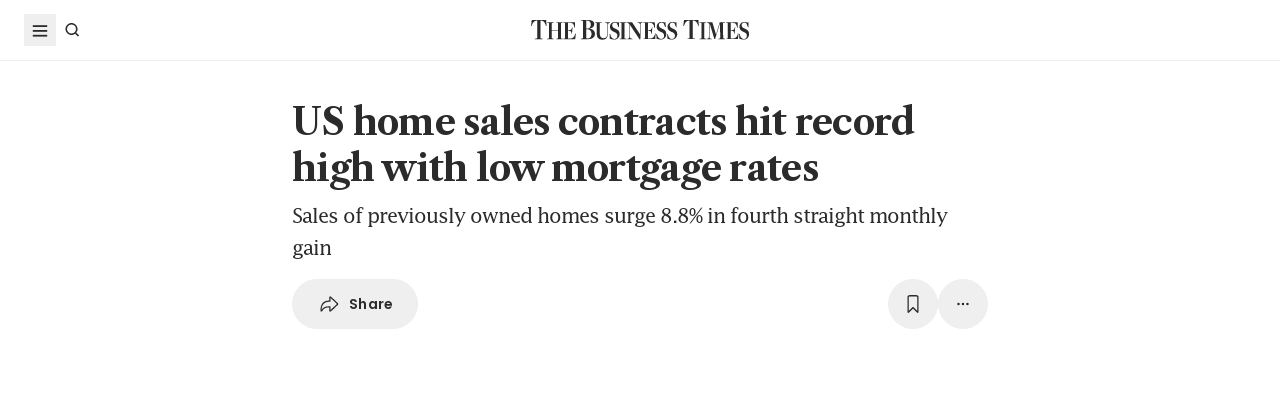

--- FILE ---
content_type: text/html; charset=utf-8
request_url: https://www.google.com/recaptcha/api2/aframe
body_size: 263
content:
<!DOCTYPE HTML><html><head><meta http-equiv="content-type" content="text/html; charset=UTF-8"></head><body><script nonce="HZ1tracRi4roai8MiMJgJg">/** Anti-fraud and anti-abuse applications only. See google.com/recaptcha */ try{var clients={'sodar':'https://pagead2.googlesyndication.com/pagead/sodar?'};window.addEventListener("message",function(a){try{if(a.source===window.parent){var b=JSON.parse(a.data);var c=clients[b['id']];if(c){var d=document.createElement('img');d.src=c+b['params']+'&rc='+(localStorage.getItem("rc::a")?sessionStorage.getItem("rc::b"):"");window.document.body.appendChild(d);sessionStorage.setItem("rc::e",parseInt(sessionStorage.getItem("rc::e")||0)+1);localStorage.setItem("rc::h",'1768936767107');}}}catch(b){}});window.parent.postMessage("_grecaptcha_ready", "*");}catch(b){}</script></body></html>

--- FILE ---
content_type: application/javascript; charset=utf-8
request_url: https://fundingchoicesmessages.google.com/f/AGSKWxX11MxzhjMOFzWadA01nSHxy6VQEIYPe0gB4dwLHu0RN4UJk5hyYS49SUJVLR-QuHlB_1QCLvbdtRcZJfD-9-hNoNWwsChHnefcqTb3LzSd29-qm7suaE2Z-rVwvDVQyzEh9W9wLm-An8tqreuO-MD9XbScE2Q2iYK6pt_IFRzLpi2IQLaGKgeL8NYy/_/tvgdartads./ads/728./yahoo/ads.-gif-advert./addisplay.
body_size: -1289
content:
window['7c98c06d-4bb2-4eb4-b2bd-bcad20be8999'] = true;